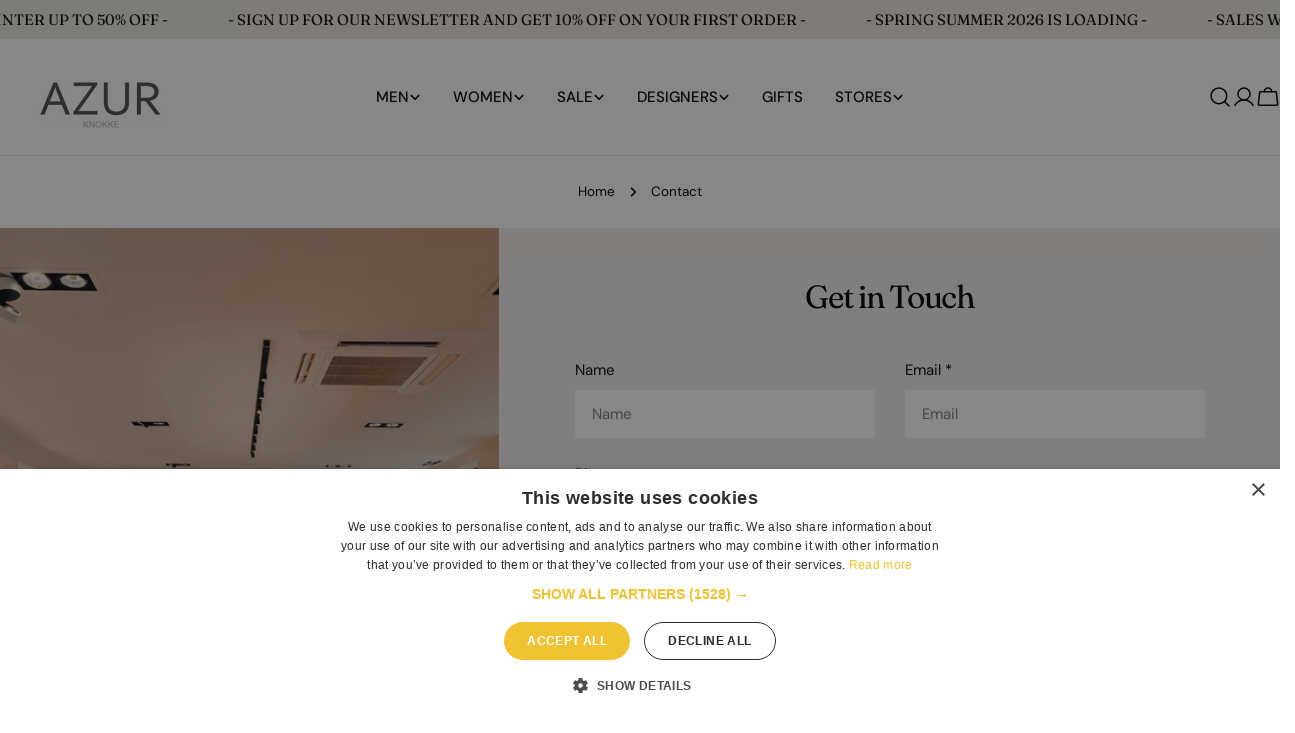

--- FILE ---
content_type: text/css
request_url: https://azurshoes.com/cdn/shop/t/8/assets/section-contact-form.css?v=46459101004412395881739805677
body_size: -356
content:
.contact{flex:1}.contact__wrapper{max-width:66rem;padding:4.8rem 1.5rem;margin:0 auto}.contact__title{padding-bottom:var(--header-padding-bottom)}@media (max-width: 767.98px){.contact__title{padding-bottom:var(--header-padding-bottom-mobile)}}.contact__button{margin-top:1.6rem}.contact__fields{--column-gap: 3rem;--row-gap: 2.4rem;--row-gap-mobile: 1.6rem}.contact__fields .form-field{margin-top:0}@media (min-width: 768px){.contact__fields .form-field--full{grid-column-start:1;grid-column-end:3}}@media (min-width: 768px){.contact__fields .form-control--textarea{min-height:18rem}}.contact-form__wrapper{display:flex}@media (max-width: 767.98px){.contact-form__wrapper{flex-direction:column}}@media (min-width: 768px){.contact-form__info{flex:0 0 39%}}.contact-form .card-media,.contact-form .card-media__media{height:100%}
/*# sourceMappingURL=/cdn/shop/t/8/assets/section-contact-form.css.map?v=46459101004412395881739805677 */
